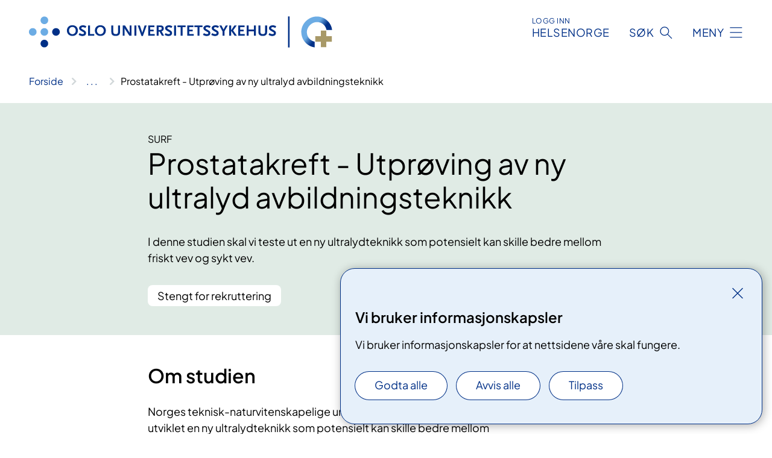

--- FILE ---
content_type: text/javascript
request_url: https://www.oslo-universitetssykehus.no/static/js/arrow2.D9N0kJRI.chunk.js
body_size: -1981
content:
import{r as t}from"./index.CGxRQqpr.chunk.js";const o=e=>t.createElement("svg",{width:12,height:10,viewBox:"0 0 12 10",fill:"none",xmlns:"http://www.w3.org/2000/svg",...e},t.createElement("path",{d:"M4.78439 10L10.0224 4.636L10.0404 5.554L4.78439 0.352H6.63839L11.1384 4.708V5.482L6.63839 10H4.78439ZM0.0863906 5.842V4.492H9.91439V5.842H0.0863906Z",fill:"#003087"}));export{o as S};


--- FILE ---
content_type: text/javascript
request_url: https://www.oslo-universitetssykehus.no/static/js/RelevantMedicalPagesComponent.D4po63w1.js
body_size: -1684
content:
import{j as e,F as _,b as p,m as k,r as v,R as N}from"./loadReactComponent.DRzwQaVB.chunk.js";import{r as m}from"./index.CGxRQqpr.chunk.js";import{g as P}from"./api.CKHeOoq7.chunk.js";const R=({relevantMedicalPagesViewModel:r,componentId:d})=>{const{siteId:h,categoryIds:g,title:f,language:s}=r,[n,u]=m.useState();return m.useEffect(()=>{(async()=>{var l,o;const c={siteId:h,categories:g};s&&(c.language=s);const i=await P.RelevantMedicalPagesSearch(c);if(((l=i.BaseMedicalLocalPage.items)==null?void 0:l.length)>0){u(i.BaseMedicalLocalPage.items);const a=k(d);(o=a==null?void 0:a.parentElement)!=null&&o.classList.contains("hide-if-no-content")&&a.parentElement.classList.remove("hide-if-no-content")}})().then()},[]),e(_,{children:(n==null?void 0:n.length)>0&&p("div",{className:"common-content-link__list",children:[e("h3",{className:"common-content-link__list--title",children:f}),e("ul",{className:"common-content-link__list--items",children:n.map(t=>e("li",{children:e("a",{className:"common-content-link__item",href:t.Url,children:e("div",{className:"common-content-link__item--heading",children:t.SearchTitle})})},t.Name))})]})})};v(N.RelevantMedicalPagesComponent,R);
